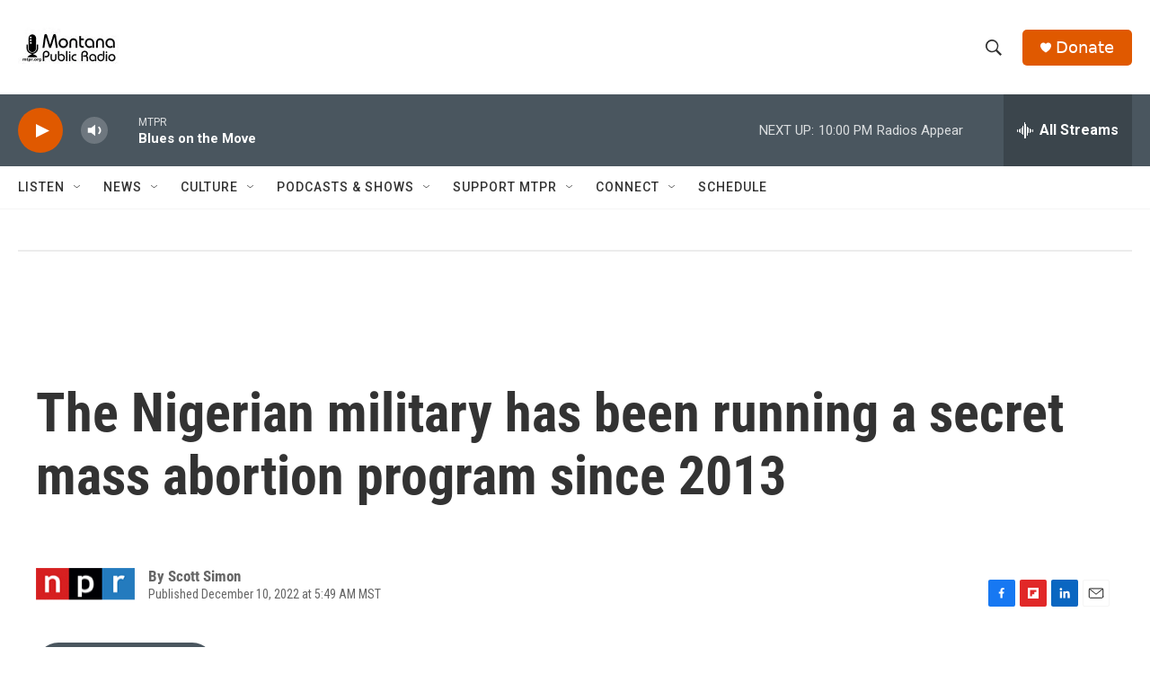

--- FILE ---
content_type: text/html; charset=utf-8
request_url: https://www.google.com/recaptcha/api2/aframe
body_size: 268
content:
<!DOCTYPE HTML><html><head><meta http-equiv="content-type" content="text/html; charset=UTF-8"></head><body><script nonce="Xt_sD3joFw2NruLzNW1kNg">/** Anti-fraud and anti-abuse applications only. See google.com/recaptcha */ try{var clients={'sodar':'https://pagead2.googlesyndication.com/pagead/sodar?'};window.addEventListener("message",function(a){try{if(a.source===window.parent){var b=JSON.parse(a.data);var c=clients[b['id']];if(c){var d=document.createElement('img');d.src=c+b['params']+'&rc='+(localStorage.getItem("rc::a")?sessionStorage.getItem("rc::b"):"");window.document.body.appendChild(d);sessionStorage.setItem("rc::e",parseInt(sessionStorage.getItem("rc::e")||0)+1);localStorage.setItem("rc::h",'1768793875741');}}}catch(b){}});window.parent.postMessage("_grecaptcha_ready", "*");}catch(b){}</script></body></html>